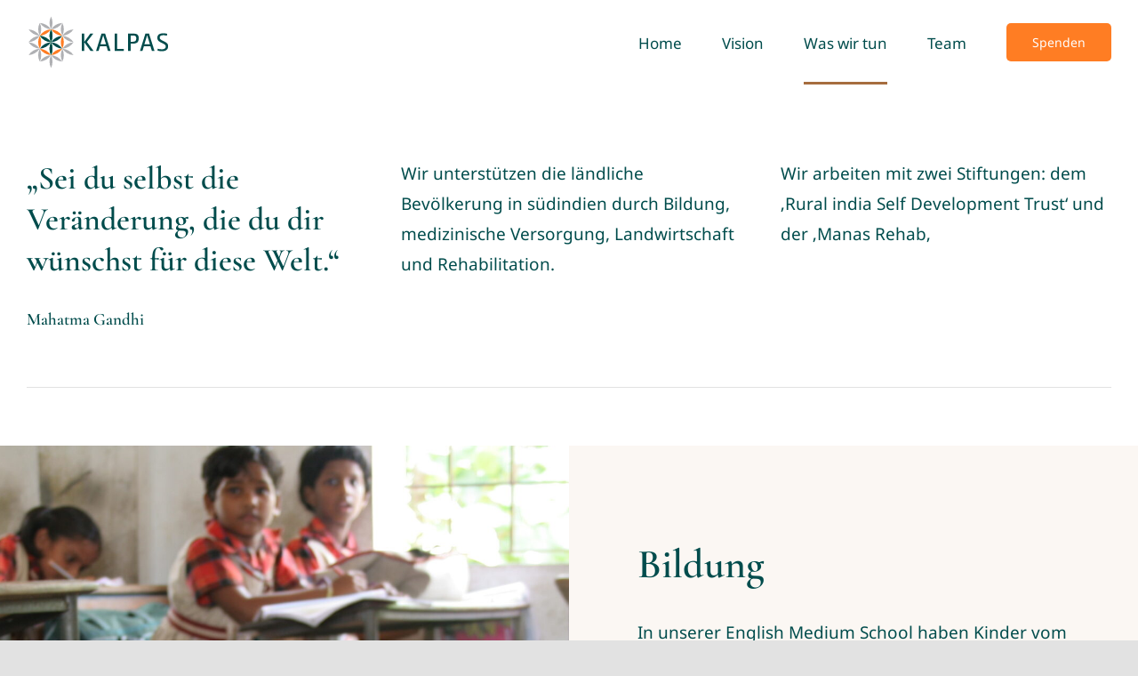

--- FILE ---
content_type: text/html; charset=UTF-8
request_url: https://kalpas.ch/about/
body_size: 19468
content:
<!DOCTYPE html>
<html class="avada-html-layout-wide avada-html-header-position-top avada-has-site-width-percent avada-is-100-percent-template avada-has-site-width-100-percent" lang="de" prefix="og: http://ogp.me/ns# fb: http://ogp.me/ns/fb#">
<head>
	<meta http-equiv="X-UA-Compatible" content="IE=edge" />
	<meta http-equiv="Content-Type" content="text/html; charset=utf-8"/>
	<meta name="viewport" content="width=device-width, initial-scale=1" />
	<title>About &#8211; Kalpas</title>
<meta name='robots' content='max-image-preview:large' />
<link rel="alternate" type="application/rss+xml" title="Kalpas &raquo; Feed" href="https://kalpas.ch/feed/" />
<link rel="alternate" type="application/rss+xml" title="Kalpas &raquo; Kommentar-Feed" href="https://kalpas.ch/comments/feed/" />
					<link rel="shortcut icon" href="https://kalpas.ch/wp-content/uploads/2021/12/Kalpas_Sign.png" type="image/x-icon" />
		
		
		
				<link rel="alternate" title="oEmbed (JSON)" type="application/json+oembed" href="https://kalpas.ch/wp-json/oembed/1.0/embed?url=https%3A%2F%2Fkalpas.ch%2Fabout%2F" />
<link rel="alternate" title="oEmbed (XML)" type="text/xml+oembed" href="https://kalpas.ch/wp-json/oembed/1.0/embed?url=https%3A%2F%2Fkalpas.ch%2Fabout%2F&#038;format=xml" />

		<meta property="og:title" content="About"/>
		<meta property="og:type" content="article"/>
		<meta property="og:url" content="https://kalpas.ch/about/"/>
		<meta property="og:site_name" content="Kalpas"/>
		<meta property="og:description" content="„Sei du selbst die Veränderung, die du dir wünschst für diese Welt.“
		
	Mahatma Gandhi  Wir unterstützen die ländliche Bevölkerung in südindien durch Bildung, medizinische Versorgung, Landwirtschaft und Rehabilitation.  Wir arbeiten mit zwei Stiftungen: dem &#039;Rural india Self Development Trust&#039; und der &#039;Manas Rehab&#039;"/>

									<meta property="og:image" content="https://kalpas.ch/wp-content/uploads/2020/10/banner-21.jpg"/>
							<style id='wp-img-auto-sizes-contain-inline-css' type='text/css'>
img:is([sizes=auto i],[sizes^="auto," i]){contain-intrinsic-size:3000px 1500px}
/*# sourceURL=wp-img-auto-sizes-contain-inline-css */
</style>
<link rel='stylesheet' id='fusion-dynamic-css-css' href='https://kalpas.ch/wp-content/uploads/fusion-styles/0c19bbd1277977ecef65de30e95506e7.min.css?ver=3.9.1' type='text/css' media='all' />
<script type="text/javascript" src="https://kalpas.ch/wp-includes/js/jquery/jquery.min.js?ver=3.7.1" id="jquery-core-js"></script>
<link rel="https://api.w.org/" href="https://kalpas.ch/wp-json/" /><link rel="alternate" title="JSON" type="application/json" href="https://kalpas.ch/wp-json/wp/v2/pages/1142" /><link rel="EditURI" type="application/rsd+xml" title="RSD" href="https://kalpas.ch/xmlrpc.php?rsd" />
<meta name="generator" content="WordPress 6.9" />
<link rel="canonical" href="https://kalpas.ch/about/" />
<link rel='shortlink' href='https://kalpas.ch/?p=1142' />
<link rel="preload" href="https://kalpas.ch/wp-content/themes/Avada/includes/lib/assets/fonts/icomoon/awb-icons.woff" as="font" type="font/woff" crossorigin><link rel="preload" href="//kalpas.ch/wp-content/themes/Avada/includes/lib/assets/fonts/fontawesome/webfonts/fa-brands-400.woff2" as="font" type="font/woff2" crossorigin><link rel="preload" href="//kalpas.ch/wp-content/themes/Avada/includes/lib/assets/fonts/fontawesome/webfonts/fa-regular-400.woff2" as="font" type="font/woff2" crossorigin><link rel="preload" href="//kalpas.ch/wp-content/themes/Avada/includes/lib/assets/fonts/fontawesome/webfonts/fa-solid-900.woff2" as="font" type="font/woff2" crossorigin><link rel="preload" href="https://kalpas.ch/wp-content/uploads/fusion-icons/psychology-v1.1/fonts/psychology.ttf?d63fci" as="font" type="font/ttf" crossorigin><link rel="preload" href="https://kalpas.ch/wp-content/uploads/fusion-gfonts/co3umX5slCNuHLi8bLeY9MK7whWMhyjypVO7abI26QOD_iE9KnTOig.woff2" as="font" type="font/woff2" crossorigin><link rel="preload" href="https://kalpas.ch/wp-content/uploads/fusion-gfonts/o-0bIpQlx3QUlC5A4PNB6Ryti20_6n1iPHjc5a7duw.woff2" as="font" type="font/woff2" crossorigin><style type="text/css" id="css-fb-visibility">@media screen and (max-width: 700px){.fusion-no-small-visibility{display:none !important;}body .sm-text-align-center{text-align:center !important;}body .sm-text-align-left{text-align:left !important;}body .sm-text-align-right{text-align:right !important;}body .sm-flex-align-center{justify-content:center !important;}body .sm-flex-align-flex-start{justify-content:flex-start !important;}body .sm-flex-align-flex-end{justify-content:flex-end !important;}body .sm-mx-auto{margin-left:auto !important;margin-right:auto !important;}body .sm-ml-auto{margin-left:auto !important;}body .sm-mr-auto{margin-right:auto !important;}body .fusion-absolute-position-small{position:absolute;top:auto;width:100%;}.awb-sticky.awb-sticky-small{ position: sticky; top: var(--awb-sticky-offset,0); }}@media screen and (min-width: 701px) and (max-width: 1177px){.fusion-no-medium-visibility{display:none !important;}body .md-text-align-center{text-align:center !important;}body .md-text-align-left{text-align:left !important;}body .md-text-align-right{text-align:right !important;}body .md-flex-align-center{justify-content:center !important;}body .md-flex-align-flex-start{justify-content:flex-start !important;}body .md-flex-align-flex-end{justify-content:flex-end !important;}body .md-mx-auto{margin-left:auto !important;margin-right:auto !important;}body .md-ml-auto{margin-left:auto !important;}body .md-mr-auto{margin-right:auto !important;}body .fusion-absolute-position-medium{position:absolute;top:auto;width:100%;}.awb-sticky.awb-sticky-medium{ position: sticky; top: var(--awb-sticky-offset,0); }}@media screen and (min-width: 1178px){.fusion-no-large-visibility{display:none !important;}body .lg-text-align-center{text-align:center !important;}body .lg-text-align-left{text-align:left !important;}body .lg-text-align-right{text-align:right !important;}body .lg-flex-align-center{justify-content:center !important;}body .lg-flex-align-flex-start{justify-content:flex-start !important;}body .lg-flex-align-flex-end{justify-content:flex-end !important;}body .lg-mx-auto{margin-left:auto !important;margin-right:auto !important;}body .lg-ml-auto{margin-left:auto !important;}body .lg-mr-auto{margin-right:auto !important;}body .fusion-absolute-position-large{position:absolute;top:auto;width:100%;}.awb-sticky.awb-sticky-large{ position: sticky; top: var(--awb-sticky-offset,0); }}</style><style type="text/css">.recentcomments a{display:inline !important;padding:0 !important;margin:0 !important;}</style>		<script type="text/javascript">
			var doc = document.documentElement;
			doc.setAttribute( 'data-useragent', navigator.userAgent );
		</script>
		
	<style id='global-styles-inline-css' type='text/css'>
:root{--wp--preset--aspect-ratio--square: 1;--wp--preset--aspect-ratio--4-3: 4/3;--wp--preset--aspect-ratio--3-4: 3/4;--wp--preset--aspect-ratio--3-2: 3/2;--wp--preset--aspect-ratio--2-3: 2/3;--wp--preset--aspect-ratio--16-9: 16/9;--wp--preset--aspect-ratio--9-16: 9/16;--wp--preset--color--black: #000000;--wp--preset--color--cyan-bluish-gray: #abb8c3;--wp--preset--color--white: #ffffff;--wp--preset--color--pale-pink: #f78da7;--wp--preset--color--vivid-red: #cf2e2e;--wp--preset--color--luminous-vivid-orange: #ff6900;--wp--preset--color--luminous-vivid-amber: #fcb900;--wp--preset--color--light-green-cyan: #7bdcb5;--wp--preset--color--vivid-green-cyan: #00d084;--wp--preset--color--pale-cyan-blue: #8ed1fc;--wp--preset--color--vivid-cyan-blue: #0693e3;--wp--preset--color--vivid-purple: #9b51e0;--wp--preset--gradient--vivid-cyan-blue-to-vivid-purple: linear-gradient(135deg,rgb(6,147,227) 0%,rgb(155,81,224) 100%);--wp--preset--gradient--light-green-cyan-to-vivid-green-cyan: linear-gradient(135deg,rgb(122,220,180) 0%,rgb(0,208,130) 100%);--wp--preset--gradient--luminous-vivid-amber-to-luminous-vivid-orange: linear-gradient(135deg,rgb(252,185,0) 0%,rgb(255,105,0) 100%);--wp--preset--gradient--luminous-vivid-orange-to-vivid-red: linear-gradient(135deg,rgb(255,105,0) 0%,rgb(207,46,46) 100%);--wp--preset--gradient--very-light-gray-to-cyan-bluish-gray: linear-gradient(135deg,rgb(238,238,238) 0%,rgb(169,184,195) 100%);--wp--preset--gradient--cool-to-warm-spectrum: linear-gradient(135deg,rgb(74,234,220) 0%,rgb(151,120,209) 20%,rgb(207,42,186) 40%,rgb(238,44,130) 60%,rgb(251,105,98) 80%,rgb(254,248,76) 100%);--wp--preset--gradient--blush-light-purple: linear-gradient(135deg,rgb(255,206,236) 0%,rgb(152,150,240) 100%);--wp--preset--gradient--blush-bordeaux: linear-gradient(135deg,rgb(254,205,165) 0%,rgb(254,45,45) 50%,rgb(107,0,62) 100%);--wp--preset--gradient--luminous-dusk: linear-gradient(135deg,rgb(255,203,112) 0%,rgb(199,81,192) 50%,rgb(65,88,208) 100%);--wp--preset--gradient--pale-ocean: linear-gradient(135deg,rgb(255,245,203) 0%,rgb(182,227,212) 50%,rgb(51,167,181) 100%);--wp--preset--gradient--electric-grass: linear-gradient(135deg,rgb(202,248,128) 0%,rgb(113,206,126) 100%);--wp--preset--gradient--midnight: linear-gradient(135deg,rgb(2,3,129) 0%,rgb(40,116,252) 100%);--wp--preset--font-size--small: 14.25px;--wp--preset--font-size--medium: 20px;--wp--preset--font-size--large: 28.5px;--wp--preset--font-size--x-large: 42px;--wp--preset--font-size--normal: 19px;--wp--preset--font-size--xlarge: 38px;--wp--preset--font-size--huge: 57px;--wp--preset--spacing--20: 0.44rem;--wp--preset--spacing--30: 0.67rem;--wp--preset--spacing--40: 1rem;--wp--preset--spacing--50: 1.5rem;--wp--preset--spacing--60: 2.25rem;--wp--preset--spacing--70: 3.38rem;--wp--preset--spacing--80: 5.06rem;--wp--preset--shadow--natural: 6px 6px 9px rgba(0, 0, 0, 0.2);--wp--preset--shadow--deep: 12px 12px 50px rgba(0, 0, 0, 0.4);--wp--preset--shadow--sharp: 6px 6px 0px rgba(0, 0, 0, 0.2);--wp--preset--shadow--outlined: 6px 6px 0px -3px rgb(255, 255, 255), 6px 6px rgb(0, 0, 0);--wp--preset--shadow--crisp: 6px 6px 0px rgb(0, 0, 0);}:where(.is-layout-flex){gap: 0.5em;}:where(.is-layout-grid){gap: 0.5em;}body .is-layout-flex{display: flex;}.is-layout-flex{flex-wrap: wrap;align-items: center;}.is-layout-flex > :is(*, div){margin: 0;}body .is-layout-grid{display: grid;}.is-layout-grid > :is(*, div){margin: 0;}:where(.wp-block-columns.is-layout-flex){gap: 2em;}:where(.wp-block-columns.is-layout-grid){gap: 2em;}:where(.wp-block-post-template.is-layout-flex){gap: 1.25em;}:where(.wp-block-post-template.is-layout-grid){gap: 1.25em;}.has-black-color{color: var(--wp--preset--color--black) !important;}.has-cyan-bluish-gray-color{color: var(--wp--preset--color--cyan-bluish-gray) !important;}.has-white-color{color: var(--wp--preset--color--white) !important;}.has-pale-pink-color{color: var(--wp--preset--color--pale-pink) !important;}.has-vivid-red-color{color: var(--wp--preset--color--vivid-red) !important;}.has-luminous-vivid-orange-color{color: var(--wp--preset--color--luminous-vivid-orange) !important;}.has-luminous-vivid-amber-color{color: var(--wp--preset--color--luminous-vivid-amber) !important;}.has-light-green-cyan-color{color: var(--wp--preset--color--light-green-cyan) !important;}.has-vivid-green-cyan-color{color: var(--wp--preset--color--vivid-green-cyan) !important;}.has-pale-cyan-blue-color{color: var(--wp--preset--color--pale-cyan-blue) !important;}.has-vivid-cyan-blue-color{color: var(--wp--preset--color--vivid-cyan-blue) !important;}.has-vivid-purple-color{color: var(--wp--preset--color--vivid-purple) !important;}.has-black-background-color{background-color: var(--wp--preset--color--black) !important;}.has-cyan-bluish-gray-background-color{background-color: var(--wp--preset--color--cyan-bluish-gray) !important;}.has-white-background-color{background-color: var(--wp--preset--color--white) !important;}.has-pale-pink-background-color{background-color: var(--wp--preset--color--pale-pink) !important;}.has-vivid-red-background-color{background-color: var(--wp--preset--color--vivid-red) !important;}.has-luminous-vivid-orange-background-color{background-color: var(--wp--preset--color--luminous-vivid-orange) !important;}.has-luminous-vivid-amber-background-color{background-color: var(--wp--preset--color--luminous-vivid-amber) !important;}.has-light-green-cyan-background-color{background-color: var(--wp--preset--color--light-green-cyan) !important;}.has-vivid-green-cyan-background-color{background-color: var(--wp--preset--color--vivid-green-cyan) !important;}.has-pale-cyan-blue-background-color{background-color: var(--wp--preset--color--pale-cyan-blue) !important;}.has-vivid-cyan-blue-background-color{background-color: var(--wp--preset--color--vivid-cyan-blue) !important;}.has-vivid-purple-background-color{background-color: var(--wp--preset--color--vivid-purple) !important;}.has-black-border-color{border-color: var(--wp--preset--color--black) !important;}.has-cyan-bluish-gray-border-color{border-color: var(--wp--preset--color--cyan-bluish-gray) !important;}.has-white-border-color{border-color: var(--wp--preset--color--white) !important;}.has-pale-pink-border-color{border-color: var(--wp--preset--color--pale-pink) !important;}.has-vivid-red-border-color{border-color: var(--wp--preset--color--vivid-red) !important;}.has-luminous-vivid-orange-border-color{border-color: var(--wp--preset--color--luminous-vivid-orange) !important;}.has-luminous-vivid-amber-border-color{border-color: var(--wp--preset--color--luminous-vivid-amber) !important;}.has-light-green-cyan-border-color{border-color: var(--wp--preset--color--light-green-cyan) !important;}.has-vivid-green-cyan-border-color{border-color: var(--wp--preset--color--vivid-green-cyan) !important;}.has-pale-cyan-blue-border-color{border-color: var(--wp--preset--color--pale-cyan-blue) !important;}.has-vivid-cyan-blue-border-color{border-color: var(--wp--preset--color--vivid-cyan-blue) !important;}.has-vivid-purple-border-color{border-color: var(--wp--preset--color--vivid-purple) !important;}.has-vivid-cyan-blue-to-vivid-purple-gradient-background{background: var(--wp--preset--gradient--vivid-cyan-blue-to-vivid-purple) !important;}.has-light-green-cyan-to-vivid-green-cyan-gradient-background{background: var(--wp--preset--gradient--light-green-cyan-to-vivid-green-cyan) !important;}.has-luminous-vivid-amber-to-luminous-vivid-orange-gradient-background{background: var(--wp--preset--gradient--luminous-vivid-amber-to-luminous-vivid-orange) !important;}.has-luminous-vivid-orange-to-vivid-red-gradient-background{background: var(--wp--preset--gradient--luminous-vivid-orange-to-vivid-red) !important;}.has-very-light-gray-to-cyan-bluish-gray-gradient-background{background: var(--wp--preset--gradient--very-light-gray-to-cyan-bluish-gray) !important;}.has-cool-to-warm-spectrum-gradient-background{background: var(--wp--preset--gradient--cool-to-warm-spectrum) !important;}.has-blush-light-purple-gradient-background{background: var(--wp--preset--gradient--blush-light-purple) !important;}.has-blush-bordeaux-gradient-background{background: var(--wp--preset--gradient--blush-bordeaux) !important;}.has-luminous-dusk-gradient-background{background: var(--wp--preset--gradient--luminous-dusk) !important;}.has-pale-ocean-gradient-background{background: var(--wp--preset--gradient--pale-ocean) !important;}.has-electric-grass-gradient-background{background: var(--wp--preset--gradient--electric-grass) !important;}.has-midnight-gradient-background{background: var(--wp--preset--gradient--midnight) !important;}.has-small-font-size{font-size: var(--wp--preset--font-size--small) !important;}.has-medium-font-size{font-size: var(--wp--preset--font-size--medium) !important;}.has-large-font-size{font-size: var(--wp--preset--font-size--large) !important;}.has-x-large-font-size{font-size: var(--wp--preset--font-size--x-large) !important;}
/*# sourceURL=global-styles-inline-css */
</style>
</head>

<body class="wp-singular page-template page-template-100-width page-template-100-width-php page page-id-1142 wp-theme-Avada fusion-image-hovers fusion-pagination-sizing fusion-button_type-flat fusion-button_span-no fusion-button_gradient-linear avada-image-rollover-circle-yes avada-image-rollover-yes avada-image-rollover-direction-fade fusion-has-button-gradient fusion-body ltr fusion-sticky-header no-tablet-sticky-header no-mobile-sticky-header no-mobile-slidingbar no-mobile-totop fusion-disable-outline fusion-sub-menu-fade mobile-logo-pos-left layout-wide-mode avada-has-boxed-modal-shadow- layout-scroll-offset-full avada-has-zero-margin-offset-top fusion-top-header menu-text-align-center mobile-menu-design-classic fusion-show-pagination-text fusion-header-layout-v3 avada-responsive avada-footer-fx-none avada-menu-highlight-style-bar fusion-search-form-clean fusion-main-menu-search-overlay fusion-avatar-circle avada-dropdown-styles avada-blog-layout-large avada-blog-archive-layout-grid avada-header-shadow-no avada-menu-icon-position-left avada-has-megamenu-shadow avada-has-mobile-menu-search avada-has-main-nav-search-icon avada-has-breadcrumb-mobile-hidden avada-has-titlebar-hide avada-header-border-color-full-transparent avada-has-transparent-timeline_color avada-has-pagination-width_height avada-flyout-menu-direction-fade avada-ec-views-v1" data-awb-post-id="1142">
		<a class="skip-link screen-reader-text" href="#content">Zum Inhalt springen</a>

	<div id="boxed-wrapper">
				
		<div id="wrapper" class="fusion-wrapper">
			<div id="home" style="position:relative;top:-1px;"></div>
												<div class="fusion-tb-header"><div class="fusion-fullwidth fullwidth-box fusion-builder-row-1 fusion-flex-container nonhundred-percent-fullwidth non-hundred-percent-height-scrolling fusion-sticky-container fusion-custom-z-index" style="--awb-border-color:#e8efef;--awb-border-radius-top-left:0px;--awb-border-radius-top-right:0px;--awb-border-radius-bottom-right:0px;--awb-border-radius-bottom-left:0px;--awb-z-index:9999;--awb-min-height:60px;--awb-background-color:#ffffff;" data-transition-offset="0" data-scroll-offset="0" data-sticky-small-visibility="1" data-sticky-medium-visibility="1" data-sticky-large-visibility="1" ><div class="fusion-builder-row fusion-row fusion-flex-align-items-center" style="max-width:calc( 100% + 0px );margin-left: calc(-0px / 2 );margin-right: calc(-0px / 2 );"><div class="fusion-layout-column fusion_builder_column fusion-builder-column-0 fusion_builder_column_1_4 1_4 fusion-flex-column fusion-column-inner-bg-wrapper" style="--awb-padding-top-small:10px;--awb-inner-bg-size:cover;--awb-width-large:25%;--awb-spacing-right-large:0;--awb-margin-bottom-large:0px;--awb-spacing-left-large:0;--awb-width-medium:35%;--awb-order-medium:0;--awb-spacing-right-medium:0;--awb-spacing-left-medium:0;--awb-width-small:70%;--awb-order-small:0;--awb-spacing-right-small:0;--awb-spacing-left-small:0;"><span class="fusion-column-inner-bg hover-type-none"><a class="fusion-column-anchor" href="https://kalpas.ch/"><span class="fusion-column-inner-bg-image"></span></a></span><div class="fusion-column-wrapper fusion-column-has-shadow fusion-flex-justify-content-flex-start fusion-content-layout-row fusion-content-nowrap"><div class="fusion-image-element " style="--awb-margin-right:10px;--awb-max-width:250px;"><span class=" has-fusion-standard-logo has-fusion-sticky-logo fusion-imageframe imageframe-none imageframe-1 hover-type-none"><a class="fusion-no-lightbox" href="https://kalpas.ch/" target="_self"><img decoding="async" src="https://kalpas.ch/wp-content/uploads/2021/12/Kalpas_Logo_Quer-1.svg" data-orig-src="https://kalpas.ch/wp-content/uploads/2021/12/Kalpas_Logo_Quer-1.svg" srcset="data:image/svg+xml,%3Csvg%20xmlns%3D%27http%3A%2F%2Fwww.w3.org%2F2000%2Fsvg%27%20width%3D%27169%27%20height%3D%2761%27%20viewBox%3D%270%200%20169%2061%27%3E%3Crect%20width%3D%27169%27%20height%3D%2761%27%20fill-opacity%3D%220%22%2F%3E%3C%2Fsvg%3E" data-srcset="https://kalpas.ch/wp-content/uploads/2021/12/Kalpas_Logo_Quer-1.svg 1x, https://kalpas.ch/wp-content/uploads/2021/12/Kalpas_Logo_Quer-1.svg 2x" style="max-height:61px;height:auto;" retina_url="https://kalpas.ch/wp-content/uploads/2021/12/Kalpas_Logo_Quer-1.svg" width="169" height="61" class="lazyload img-responsive fusion-standard-logo" alt="Kalpas Logo" /><img decoding="async" src="https://kalpas.ch/wp-content/uploads/2021/12/Kalpas_Logo_Quer-1.svg" data-orig-src="https://kalpas.ch/wp-content/uploads/2021/12/Kalpas_Logo_Quer-1.svg" srcset="data:image/svg+xml,%3Csvg%20xmlns%3D%27http%3A%2F%2Fwww.w3.org%2F2000%2Fsvg%27%20width%3D%27169%27%20height%3D%2761%27%20viewBox%3D%270%200%20169%2061%27%3E%3Crect%20width%3D%27169%27%20height%3D%2761%27%20fill-opacity%3D%220%22%2F%3E%3C%2Fsvg%3E" data-srcset="https://kalpas.ch/wp-content/uploads/2021/12/Kalpas_Logo_Quer-1.svg 1x, https://kalpas.ch/wp-content/uploads/2021/12/Kalpas_Logo_Quer-1.svg 2x" style="max-height:61px;height:auto;" retina_url="https://kalpas.ch/wp-content/uploads/2021/12/Kalpas_Logo_Quer-1.svg" width="169" height="61" class="lazyload fusion-sticky-logo" alt="Kalpas Logo" /></a></span></div></div></div><div class="fusion-layout-column fusion_builder_column fusion-builder-column-1 fusion_builder_column_3_4 3_4 fusion-flex-column" style="--awb-bg-size:cover;--awb-width-large:75%;--awb-spacing-right-large:0;--awb-margin-bottom-large:0px;--awb-spacing-left-large:0;--awb-width-medium:65%;--awb-order-medium:0;--awb-spacing-right-medium:0;--awb-spacing-left-medium:0;--awb-width-small:30%;--awb-order-small:0;--awb-spacing-right-small:0;--awb-spacing-left-small:0;"><div class="fusion-column-wrapper fusion-column-has-shadow fusion-flex-justify-content-flex-start fusion-content-layout-column"><nav class="awb-menu awb-menu_row awb-menu_em-hover mobile-mode-collapse-to-button awb-menu_icons-left awb-menu_dc-yes mobile-trigger-fullwidth-off awb-menu_mobile-toggle awb-menu_indent-left mobile-size-full-absolute loading mega-menu-loading awb-menu_desktop awb-menu_dropdown awb-menu_expand-right awb-menu_transition-fade fusion-no-small-visibility fusion-no-medium-visibility" style="--awb-font-size:17px;--awb-text-transform:none;--awb-min-height:95px;--awb-gap:45px;--awb-justify-content:flex-end;--awb-items-padding-top:5px;--awb-border-color:rgba(166,109,63,0);--awb-border-bottom:3px;--awb-color:#004c4c;--awb-active-color:#004c4c;--awb-active-border-bottom:3px;--awb-active-border-color:#a66d3f;--awb-submenu-color:#004c4c;--awb-submenu-bg:#fbf7f3;--awb-submenu-sep-color:rgba(226,226,226,0);--awb-submenu-active-bg:#a66d3f;--awb-submenu-active-color:#ffffff;--awb-submenu-text-transform:none;--awb-main-justify-content:flex-start;--awb-mobile-nav-button-align-hor:flex-end;--awb-mobile-bg:#fbf7f3;--awb-mobile-color:#004c4c;--awb-mobile-active-bg:#a66d3f;--awb-mobile-active-color:#ffffff;--awb-mobile-trigger-font-size:30px;--awb-mobile-trigger-color:#004c4c;--awb-mobile-nav-trigger-bottom-margin:20px;--awb-mobile-sep-color:rgba(0,0,0,0);--awb-sticky-min-height:70px;--awb-mobile-justify:flex-start;--awb-mobile-caret-left:auto;--awb-mobile-caret-right:0;--awb-fusion-font-family-typography:&quot;Noto Sans&quot;;--awb-fusion-font-style-typography:normal;--awb-fusion-font-weight-typography:400;--awb-fusion-font-family-submenu-typography:inherit;--awb-fusion-font-style-submenu-typography:normal;--awb-fusion-font-weight-submenu-typography:400;--awb-fusion-font-family-mobile-typography:inherit;--awb-fusion-font-style-mobile-typography:normal;--awb-fusion-font-weight-mobile-typography:400;" aria-label="Menu" data-breakpoint="700" data-count="0" data-transition-type="center" data-transition-time="300"><button type="button" class="awb-menu__m-toggle awb-menu__m-toggle_no-text" aria-expanded="false" aria-controls="menu-psychology-main-menu"><span class="awb-menu__m-toggle-inner"><span class="collapsed-nav-text"><span class="screen-reader-text">Toggle Navigation</span></span><span class="awb-menu__m-collapse-icon awb-menu__m-collapse-icon_no-text"><span class="awb-menu__m-collapse-icon-open awb-menu__m-collapse-icon-open_no-text psychology-menu"></span><span class="awb-menu__m-collapse-icon-close awb-menu__m-collapse-icon-close_no-text psychology-close"></span></span></span></button><ul id="menu-psychology-main-menu" class="fusion-menu awb-menu__main-ul awb-menu__main-ul_row"><li  id="menu-item-31"  class="menu-item menu-item-type-post_type menu-item-object-page menu-item-home menu-item-31 awb-menu__li awb-menu__main-li awb-menu__main-li_regular"  data-item-id="31"><span class="awb-menu__main-background-default awb-menu__main-background-default_center"></span><span class="awb-menu__main-background-active awb-menu__main-background-active_center"></span><a  href="https://kalpas.ch/" class="awb-menu__main-a awb-menu__main-a_regular"><span class="menu-text">Home</span></a></li><li  id="menu-item-233"  class="menu-item menu-item-type-post_type menu-item-object-page menu-item-233 awb-menu__li awb-menu__main-li awb-menu__main-li_regular"  data-item-id="233"><span class="awb-menu__main-background-default awb-menu__main-background-default_center"></span><span class="awb-menu__main-background-active awb-menu__main-background-active_center"></span><a  href="https://kalpas.ch/vision/" class="awb-menu__main-a awb-menu__main-a_regular"><span class="menu-text">Vision</span></a></li><li  id="menu-item-1144"  class="menu-item menu-item-type-post_type menu-item-object-page current-menu-item page_item page-item-1142 current_page_item menu-item-1144 awb-menu__li awb-menu__main-li awb-menu__main-li_regular"  data-item-id="1144"><span class="awb-menu__main-background-default awb-menu__main-background-default_center"></span><span class="awb-menu__main-background-active awb-menu__main-background-active_center"></span><a  href="https://kalpas.ch/about/" class="awb-menu__main-a awb-menu__main-a_regular"><span class="menu-text">Was wir tun</span></a></li><li  id="menu-item-1002"  class="menu-item menu-item-type-post_type menu-item-object-page menu-item-1002 awb-menu__li awb-menu__main-li awb-menu__main-li_regular"  data-item-id="1002"><span class="awb-menu__main-background-default awb-menu__main-background-default_center"></span><span class="awb-menu__main-background-active awb-menu__main-background-active_center"></span><a  href="https://kalpas.ch/team/" class="awb-menu__main-a awb-menu__main-a_regular"><span class="menu-text">Team</span></a></li><li  id="menu-item-1627"  class="menu-item menu-item-type-post_type menu-item-object-page menu-item-1627 awb-menu__li awb-menu__main-li awb-menu__li_button"  data-item-id="1627"><a  href="https://kalpas.ch/spenden/" class="awb-menu__main-a awb-menu__main-a_button"><span class="menu-text fusion-button button-default button-large">Spenden</span></a></li></ul></nav><nav class="awb-menu awb-menu_row awb-menu_em-hover mobile-mode-collapse-to-button awb-menu_icons-left awb-menu_dc-yes mobile-trigger-fullwidth-off awb-menu_mobile-toggle awb-menu_indent-left mobile-size-full-absolute loading mega-menu-loading awb-menu_desktop awb-menu_dropdown awb-menu_expand-right awb-menu_transition-fade fusion-no-large-visibility" style="--awb-font-size:14px;--awb-text-transform:none;--awb-min-height:95px;--awb-gap:30px;--awb-justify-content:flex-end;--awb-items-padding-top:5px;--awb-border-color:rgba(166,109,63,0);--awb-border-bottom:3px;--awb-color:#004c4c;--awb-active-color:#004c4c;--awb-active-border-bottom:3px;--awb-active-border-color:#a66d3f;--awb-submenu-color:#004c4c;--awb-submenu-bg:#fbf7f3;--awb-submenu-sep-color:rgba(226,226,226,0);--awb-submenu-active-bg:#a66d3f;--awb-submenu-active-color:#ffffff;--awb-submenu-text-transform:none;--awb-main-justify-content:flex-start;--awb-mobile-nav-button-align-hor:flex-end;--awb-mobile-bg:#fbf7f3;--awb-mobile-color:#004c4c;--awb-mobile-active-bg:#a66d3f;--awb-mobile-active-color:#ffffff;--awb-mobile-trigger-font-size:30px;--awb-trigger-padding-right:0px;--awb-trigger-padding-left:0px;--awb-mobile-trigger-color:#004c4c;--awb-mobile-nav-trigger-bottom-margin:5px;--awb-mobile-sep-color:rgba(0,0,0,0);--awb-sticky-min-height:70px;--awb-mobile-justify:flex-start;--awb-mobile-caret-left:auto;--awb-mobile-caret-right:0;--awb-fusion-font-family-typography:&quot;Noto Sans&quot;;--awb-fusion-font-style-typography:normal;--awb-fusion-font-weight-typography:400;--awb-fusion-font-family-submenu-typography:inherit;--awb-fusion-font-style-submenu-typography:normal;--awb-fusion-font-weight-submenu-typography:400;--awb-fusion-font-family-mobile-typography:inherit;--awb-fusion-font-style-mobile-typography:normal;--awb-fusion-font-weight-mobile-typography:400;" aria-label="Menu" data-breakpoint="930" data-count="1" data-transition-type="center" data-transition-time="300"><button type="button" class="awb-menu__m-toggle awb-menu__m-toggle_no-text" aria-expanded="false" aria-controls="menu-psychology-main-menu"><span class="awb-menu__m-toggle-inner"><span class="collapsed-nav-text"><span class="screen-reader-text">Toggle Navigation</span></span><span class="awb-menu__m-collapse-icon awb-menu__m-collapse-icon_no-text"><span class="awb-menu__m-collapse-icon-open awb-menu__m-collapse-icon-open_no-text psychology-menu"></span><span class="awb-menu__m-collapse-icon-close awb-menu__m-collapse-icon-close_no-text psychology-close"></span></span></span></button><ul id="menu-psychology-main-menu-1" class="fusion-menu awb-menu__main-ul awb-menu__main-ul_row"><li   class="menu-item menu-item-type-post_type menu-item-object-page menu-item-home menu-item-31 awb-menu__li awb-menu__main-li awb-menu__main-li_regular"  data-item-id="31"><span class="awb-menu__main-background-default awb-menu__main-background-default_center"></span><span class="awb-menu__main-background-active awb-menu__main-background-active_center"></span><a  href="https://kalpas.ch/" class="awb-menu__main-a awb-menu__main-a_regular"><span class="menu-text">Home</span></a></li><li   class="menu-item menu-item-type-post_type menu-item-object-page menu-item-233 awb-menu__li awb-menu__main-li awb-menu__main-li_regular"  data-item-id="233"><span class="awb-menu__main-background-default awb-menu__main-background-default_center"></span><span class="awb-menu__main-background-active awb-menu__main-background-active_center"></span><a  href="https://kalpas.ch/vision/" class="awb-menu__main-a awb-menu__main-a_regular"><span class="menu-text">Vision</span></a></li><li   class="menu-item menu-item-type-post_type menu-item-object-page current-menu-item page_item page-item-1142 current_page_item menu-item-1144 awb-menu__li awb-menu__main-li awb-menu__main-li_regular"  data-item-id="1144"><span class="awb-menu__main-background-default awb-menu__main-background-default_center"></span><span class="awb-menu__main-background-active awb-menu__main-background-active_center"></span><a  href="https://kalpas.ch/about/" class="awb-menu__main-a awb-menu__main-a_regular"><span class="menu-text">Was wir tun</span></a></li><li   class="menu-item menu-item-type-post_type menu-item-object-page menu-item-1002 awb-menu__li awb-menu__main-li awb-menu__main-li_regular"  data-item-id="1002"><span class="awb-menu__main-background-default awb-menu__main-background-default_center"></span><span class="awb-menu__main-background-active awb-menu__main-background-active_center"></span><a  href="https://kalpas.ch/team/" class="awb-menu__main-a awb-menu__main-a_regular"><span class="menu-text">Team</span></a></li><li   class="menu-item menu-item-type-post_type menu-item-object-page menu-item-1627 awb-menu__li awb-menu__main-li awb-menu__li_button"  data-item-id="1627"><a  href="https://kalpas.ch/spenden/" class="awb-menu__main-a awb-menu__main-a_button"><span class="menu-text fusion-button button-default button-large">Spenden</span></a></li></ul></nav></div></div></div></div>
</div>		<div id="sliders-container" class="fusion-slider-visibility">
					</div>
											
			<section class="fusion-page-title-bar fusion-tb-page-title-bar"></section>
						<main id="main" class="clearfix width-100">
				<div class="fusion-row" style="max-width:100%;">
<section id="content" class="full-width">
					<div id="post-1142" class="post-1142 page type-page status-publish has-post-thumbnail hentry">
			<span class="entry-title rich-snippet-hidden">About</span><span class="vcard rich-snippet-hidden"><span class="fn"><a href="https://kalpas.ch/author/kalpas/" title="Beiträge von kalpas" rel="author">kalpas</a></span></span><span class="updated rich-snippet-hidden">2023-01-05T12:32:28+00:00</span>						<div class="post-content">
				<div class="fusion-fullwidth fullwidth-box fusion-builder-row-2 fusion-flex-container nonhundred-percent-fullwidth non-hundred-percent-height-scrolling" style="--awb-border-radius-top-left:0px;--awb-border-radius-top-right:0px;--awb-border-radius-bottom-right:0px;--awb-border-radius-bottom-left:0px;--awb-padding-top:1vw;" ><div class="fusion-builder-row fusion-row fusion-flex-align-items-flex-start" style="max-width:105%;margin-left: calc(-5% / 2 );margin-right: calc(-5% / 2 );"><div class="fusion-layout-column fusion_builder_column fusion-builder-column-2 fusion_builder_column_1_3 1_3 fusion-flex-column" style="--awb-bg-blend:overlay;--awb-bg-size:cover;--awb-width-large:33.333333333333%;--awb-margin-top-large:0px;--awb-spacing-right-large:5.7%;--awb-margin-bottom-large:0px;--awb-spacing-left-large:7.125%;--awb-width-medium:33.333333333333%;--awb-spacing-right-medium:5.7%;--awb-spacing-left-medium:7.125%;--awb-width-small:100%;--awb-spacing-right-small:2.375%;--awb-spacing-left-small:2.375%;"><div class="fusion-column-wrapper fusion-flex-justify-content-flex-start fusion-content-layout-column"><div class="fusion-title title fusion-title-1 fusion-sep-none fusion-title-text fusion-title-size-two"><h2 class="title-heading-left" style="margin:0;line-height:1.3em;">„Sei du selbst die Veränderung, die du dir wünschst für diese Welt.“</p>
<p data-fusion-font="true" style="font-size: 19px;">Mahatma Gandhi</p></h2></div></div></div><div class="fusion-layout-column fusion_builder_column fusion-builder-column-3 fusion_builder_column_1_3 1_3 fusion-flex-column" style="--awb-padding-top:10px;--awb-bg-blend:overlay;--awb-bg-size:cover;--awb-width-large:33.333333333333%;--awb-margin-top-large:0px;--awb-spacing-right-large:5.7%;--awb-margin-bottom-large:0px;--awb-spacing-left-large:5.7%;--awb-width-medium:33.333333333333%;--awb-spacing-right-medium:5.7%;--awb-spacing-left-medium:5.7%;--awb-width-small:100%;--awb-spacing-right-small:2.375%;--awb-spacing-left-small:2.375%;"><div class="fusion-column-wrapper fusion-flex-justify-content-flex-start fusion-content-layout-column"><div class="fusion-text fusion-text-1"><p>Wir unterstützen die ländliche Bevölkerung in südindien durch Bildung, medizinische Versorgung, Landwirtschaft und Rehabilitation.</p>
</div></div></div><div class="fusion-layout-column fusion_builder_column fusion-builder-column-4 fusion_builder_column_1_3 1_3 fusion-flex-column" style="--awb-padding-top:10px;--awb-bg-blend:overlay;--awb-bg-size:cover;--awb-width-large:33.333333333333%;--awb-margin-top-large:0px;--awb-spacing-right-large:7.125%;--awb-margin-bottom-large:0px;--awb-spacing-left-large:5.7%;--awb-width-medium:33.333333333333%;--awb-spacing-right-medium:7.125%;--awb-spacing-left-medium:5.7%;--awb-width-small:100%;--awb-spacing-right-small:2.375%;--awb-spacing-left-small:2.375%;"><div class="fusion-column-wrapper fusion-flex-justify-content-flex-start fusion-content-layout-column"><div class="fusion-text fusion-text-2"><p>Wir arbeiten mit zwei Stiftungen: dem &#8218;Rural india Self Development Trust&#8216; und der &#8218;<a href="https://manasrehab.org/" target="_blank" rel="noopener noreferrer">Manas Rehab</a>&#8218;</p>
</div></div></div><div class="fusion-layout-column fusion_builder_column fusion-builder-column-5 fusion_builder_column_1_1 1_1 fusion-flex-column" style="--awb-bg-size:cover;--awb-width-large:100%;--awb-spacing-right-large:2.375%;--awb-spacing-left-large:2.375%;--awb-width-medium:100%;--awb-order-medium:0;--awb-spacing-right-medium:2.375%;--awb-spacing-left-medium:2.375%;--awb-width-small:100%;--awb-order-small:0;--awb-spacing-right-small:2.375%;--awb-spacing-left-small:2.375%;"><div class="fusion-column-wrapper fusion-column-has-shadow fusion-flex-justify-content-flex-start fusion-content-layout-column"><div class="fusion-separator fusion-full-width-sep" style="align-self: center;margin-left: auto;margin-right: auto;margin-top:3vw;margin-bottom:3.5vw;width:100%;"><div class="fusion-separator-border sep-single sep-solid" style="border-color:#e2e2e2;border-top-width:1px;"></div></div></div></div></div></div><div id="bildung" class="fusion-container-anchor"><div class="fusion-fullwidth fullwidth-box fusion-builder-row-3 fusion-flex-container hundred-percent-fullwidth non-hundred-percent-height-scrolling" style="--awb-border-color:#e8efef;--awb-border-radius-top-left:0px;--awb-border-radius-top-right:0px;--awb-border-radius-bottom-right:0px;--awb-border-radius-bottom-left:0px;--awb-padding-top:0px;--awb-padding-right:0px;--awb-padding-bottom:0px;--awb-padding-left:0px;--awb-margin-bottom:0px;--awb-background-color:#fbf7f3;" ><div class="fusion-builder-row fusion-row fusion-flex-align-items-stretch" style="width:calc( 100% + 0px ) !important;max-width:calc( 100% + 0px ) !important;margin-left: calc(-0px / 2 );margin-right: calc(-0px / 2 );"><div class="fusion-layout-column fusion_builder_column fusion-builder-column-6 fusion_builder_column_1_2 1_2 fusion-flex-column fusion-column-inner-bg-wrapper" style="--awb-inner-bg-position:center center;--awb-inner-bg-size:cover;--awb-width-large:50%;--awb-spacing-right-large:0;--awb-margin-bottom-large:0px;--awb-spacing-left-large:0;--awb-width-medium:50%;--awb-order-medium:0;--awb-spacing-right-medium:0;--awb-spacing-left-medium:0;--awb-width-small:100%;--awb-order-small:0;--awb-spacing-right-small:0;--awb-spacing-left-small:0;"><span class="fusion-column-inner-bg hover-type-none"><a class="fusion-column-anchor" href="bildung"><span class="fusion-column-inner-bg-image lazyload" data-bg="https://kalpas.ch/wp-content/uploads/2021/12/IMG_7287_Original_10998-scaled.jpg"></span></a></span><div class="fusion-column-wrapper fusion-column-has-shadow fusion-flex-justify-content-flex-start fusion-content-layout-column fusion-empty-column-bg-image" data-bg-url="https://kalpas.ch/wp-content/uploads/2021/12/IMG_7287_Original_10998-scaled.jpg"><img decoding="async" class="fusion-empty-dims-img-placeholder fusion-no-large-visibility fusion-no-medium-visibility" src="data:image/svg+xml,%3Csvg%20xmlns%3D%27http%3A%2F%2Fwww.w3.org%2F2000%2Fsvg%27%20width%3D%272560%27%20height%3D%271707%27%20viewBox%3D%270%200%202560%201707%27%3E%3Crect%20width%3D%272560%27%20height%3D%271707%27%20fill-opacity%3D%220%22%2F%3E%3C%2Fsvg%3E"></div></div><div class="fusion-layout-column fusion_builder_column fusion-builder-column-7 fusion_builder_column_1_2 1_2 fusion-flex-column" style="--awb-padding-top:13vh;--awb-padding-right:6vw;--awb-padding-bottom:13vh;--awb-padding-left:6vw;--awb-padding-top-medium:8vw;--awb-padding-bottom-medium:8vw;--awb-padding-top-small:10vh;--awb-padding-bottom-small:10vh;--awb-bg-size:cover;--awb-border-color:#e8efef;--awb-border-style:solid;--awb-width-large:50%;--awb-spacing-right-large:0;--awb-margin-bottom-large:0px;--awb-spacing-left-large:0;--awb-width-medium:50%;--awb-order-medium:0;--awb-spacing-right-medium:0;--awb-spacing-left-medium:0;--awb-width-small:100%;--awb-order-small:1;--awb-spacing-right-small:0;--awb-spacing-left-small:0;"><div class="fusion-column-wrapper fusion-column-has-shadow fusion-flex-justify-content-flex-start fusion-content-layout-column"><div class="fusion-title title fusion-title-2 fusion-sep-none fusion-title-center fusion-title-text fusion-title-size-two" style="--awb-margin-bottom:30px;--awb-font-size:46px;"><h2 class="title-heading-center" style="margin:0;font-size:1em;line-height:1.3;"><p style="text-align: left;">Bildung</p></h2></div><div class="fusion-text fusion-text-3" style="--awb-content-alignment:center;"><p style="text-align: left;">In unserer English Medium School haben Kinder vom Land Zugang zu Schulbildung höchster Qualität. In manchem Jahr hat die Schule als eine der besten des Departements (5 Millionen Einwohner) abgeschnitten. Eine Ziel, das sonst nur urbane Schulen erreichen. Tausende von Schülern konnten inzwischen ihren Abschluss und damit den Zugang zu einer weiterführenden Schule erlangen. An Alumni-Treffen erzählen ehemalige Schüler, wie herzlich und prägend die Schulzeit für sie war. Der Betrieb ist selbsttragend, die Schulgebühren decken die Kosten des Betriebs und einiger Stipendiaten, die sich diese nicht leisten können. Mit Spenden finanzieren wir Investitionen in den Aufbau und den Transport der SchülerInnen aus weit abgelegenen Dörfern.</p>
<p style="text-align: left;">Leider hatten die Jahre 2020/21 durch die Corona-Massnahmen einen Rückschritt zur Folge. Die Weiterführung des Projektes ist nun wieder auf Spenden angewiesen.</p>
</div><div style="text-align:center;"><a class="fusion-button button-flat fusion-button-default-size button-default fusion-button-default button-1 fusion-button-default-span fusion-button-default-type" target="_self" href="https://risdtindia.org/education/"><span class="fusion-button-text">Referral English Medium High School</span></a></div></div></div></div></div></div><div id="lepra" class="fusion-container-anchor"><div class="fusion-fullwidth fullwidth-box fusion-builder-row-4 fusion-flex-container hundred-percent-fullwidth non-hundred-percent-height-scrolling" style="--awb-border-color:#e8efef;--awb-border-radius-top-left:0px;--awb-border-radius-top-right:0px;--awb-border-radius-bottom-right:0px;--awb-border-radius-bottom-left:0px;--awb-padding-top:0px;--awb-padding-right:0px;--awb-padding-bottom:0px;--awb-padding-left:0px;--awb-margin-bottom:0px;--awb-background-color:#fbf7f3;" ><div class="fusion-builder-row fusion-row fusion-flex-align-items-stretch" style="width:calc( 100% + 0px ) !important;max-width:calc( 100% + 0px ) !important;margin-left: calc(-0px / 2 );margin-right: calc(-0px / 2 );"><div class="fusion-layout-column fusion_builder_column fusion-builder-column-8 fusion_builder_column_1_2 1_2 fusion-flex-column" style="--awb-padding-top:13vh;--awb-padding-right:6vw;--awb-padding-bottom:13vh;--awb-padding-left:6vw;--awb-padding-top-medium:8vw;--awb-padding-bottom-medium:8vw;--awb-padding-top-small:10vh;--awb-padding-bottom-small:10vh;--awb-bg-size:cover;--awb-border-color:#e8efef;--awb-border-style:solid;--awb-width-large:50%;--awb-spacing-right-large:0;--awb-margin-bottom-large:0px;--awb-spacing-left-large:0;--awb-width-medium:50%;--awb-order-medium:0;--awb-spacing-right-medium:0;--awb-spacing-left-medium:0;--awb-width-small:100%;--awb-order-small:1;--awb-spacing-right-small:0;--awb-spacing-left-small:0;"><div class="fusion-column-wrapper fusion-column-has-shadow fusion-flex-justify-content-flex-start fusion-content-layout-column"><div class="fusion-title title fusion-title-3 fusion-sep-none fusion-title-center fusion-title-text fusion-title-size-two" style="--awb-margin-bottom:30px;--awb-font-size:46px;"><h2 class="title-heading-center" style="margin:0;font-size:1em;line-height:1.3;">Lepra/AIDS/TB</h2></div><div class="fusion-text fusion-text-4" style="--awb-content-alignment:center;"><p style="text-align: left;">Leider sind Lepra, Tuberkulose und AIDS in Indien alles andere als überwunden. Während die Zahl der Leprakranken in den letzten Jahren zurückging, steigt sie nun wieder an. Tuberkulose ist die Infektionskrankheit, an der weltweit am meisten Menschen sterben. Indien ist kurz davor, Südafrika als Land mit der höchsten Pro-Kopf-Rate zu überholen. AIDS wurde von der Regierung lange ignoriert, jetzt sind die Folgen spürbar.</p>
<p style="text-align: left;">Unsere Teams arbeiten eng mit den Teams der Regierung zusammen und kümmern sich mit Leib und Seele um die Bevölkerung.</p>
</div><div style="text-align:center;"><a class="fusion-button button-flat fusion-button-default-size button-default fusion-button-default button-2 fusion-button-default-span fusion-button-default-type" target="_self" href="https://risdtindia.org/health/"><span class="fusion-button-text">RISDT Health Interventions</span></a></div></div></div><div class="fusion-layout-column fusion_builder_column fusion-builder-column-9 fusion_builder_column_1_2 1_2 fusion-flex-column" style="--awb-bg-position:center center;--awb-bg-size:cover;--awb-width-large:50%;--awb-spacing-right-large:0;--awb-margin-bottom-large:0px;--awb-spacing-left-large:0;--awb-width-medium:50%;--awb-order-medium:0;--awb-spacing-right-medium:0;--awb-spacing-left-medium:0;--awb-width-small:100%;--awb-order-small:0;--awb-spacing-right-small:0;--awb-spacing-left-small:0;"><div class="fusion-column-wrapper lazyload fusion-column-has-shadow fusion-flex-justify-content-flex-start fusion-content-layout-column fusion-empty-column-bg-image" data-bg-url="https://kalpas.ch/wp-content/uploads/2021/12/DSC00049-cropped-4.jpg" data-bg="https://kalpas.ch/wp-content/uploads/2021/12/DSC00049-cropped-4.jpg"><img decoding="async" class="fusion-empty-dims-img-placeholder fusion-no-large-visibility fusion-no-medium-visibility" src="data:image/svg+xml,%3Csvg%20xmlns%3D%27http%3A%2F%2Fwww.w3.org%2F2000%2Fsvg%27%20width%3D%271024%27%20height%3D%27768%27%20viewBox%3D%270%200%201024%20768%27%3E%3Crect%20width%3D%271024%27%20height%3D%27768%27%20fill-opacity%3D%220%22%2F%3E%3C%2Fsvg%3E"></div></div></div></div></div><div id="landwirtschaft" class="fusion-container-anchor"><div class="fusion-fullwidth fullwidth-box fusion-builder-row-5 fusion-flex-container hundred-percent-fullwidth non-hundred-percent-height-scrolling" style="--awb-border-color:#e8efef;--awb-border-radius-top-left:0px;--awb-border-radius-top-right:0px;--awb-border-radius-bottom-right:0px;--awb-border-radius-bottom-left:0px;--awb-padding-top:0px;--awb-padding-right:0px;--awb-padding-bottom:0px;--awb-padding-left:0px;--awb-margin-bottom:0px;--awb-background-color:#fbf7f3;" ><div class="fusion-builder-row fusion-row fusion-flex-align-items-stretch" style="width:calc( 100% + 0px ) !important;max-width:calc( 100% + 0px ) !important;margin-left: calc(-0px / 2 );margin-right: calc(-0px / 2 );"><div class="fusion-layout-column fusion_builder_column fusion-builder-column-10 fusion_builder_column_1_2 1_2 fusion-flex-column" style="--awb-bg-position:center center;--awb-bg-size:cover;--awb-width-large:50%;--awb-spacing-right-large:0;--awb-margin-bottom-large:0px;--awb-spacing-left-large:0;--awb-width-medium:50%;--awb-order-medium:0;--awb-spacing-right-medium:0;--awb-spacing-left-medium:0;--awb-width-small:100%;--awb-order-small:0;--awb-spacing-right-small:0;--awb-spacing-left-small:0;"><div class="fusion-column-wrapper lazyload fusion-column-has-shadow fusion-flex-justify-content-flex-start fusion-content-layout-column fusion-empty-column-bg-image" data-bg-url="https://kalpas.ch/wp-content/uploads/2021/12/IMG_7895_Original_11341-scaled.jpg" data-bg="https://kalpas.ch/wp-content/uploads/2021/12/IMG_7895_Original_11341-scaled.jpg"><img decoding="async" class="fusion-empty-dims-img-placeholder fusion-no-large-visibility fusion-no-medium-visibility" src="data:image/svg+xml,%3Csvg%20xmlns%3D%27http%3A%2F%2Fwww.w3.org%2F2000%2Fsvg%27%20width%3D%272560%27%20height%3D%271707%27%20viewBox%3D%270%200%202560%201707%27%3E%3Crect%20width%3D%272560%27%20height%3D%271707%27%20fill-opacity%3D%220%22%2F%3E%3C%2Fsvg%3E"></div></div><div class="fusion-layout-column fusion_builder_column fusion-builder-column-11 fusion_builder_column_1_2 1_2 fusion-flex-column" style="--awb-padding-top:13vh;--awb-padding-right:6vw;--awb-padding-bottom:13vh;--awb-padding-left:6vw;--awb-padding-top-medium:8vw;--awb-padding-bottom-medium:8vw;--awb-padding-top-small:10vh;--awb-padding-bottom-small:10vh;--awb-bg-size:cover;--awb-border-color:#e8efef;--awb-border-style:solid;--awb-width-large:50%;--awb-spacing-right-large:0;--awb-margin-bottom-large:0px;--awb-spacing-left-large:0;--awb-width-medium:50%;--awb-order-medium:0;--awb-spacing-right-medium:0;--awb-spacing-left-medium:0;--awb-width-small:100%;--awb-order-small:1;--awb-spacing-right-small:0;--awb-spacing-left-small:0;"><div class="fusion-column-wrapper fusion-column-has-shadow fusion-flex-justify-content-flex-start fusion-content-layout-column"><div class="fusion-title title fusion-title-4 fusion-sep-none fusion-title-center fusion-title-text fusion-title-size-two" style="--awb-margin-bottom:30px;--awb-font-size:46px;"><h2 class="title-heading-center" style="margin:0;font-size:1em;line-height:1.3;"><p style="text-align: left;">Landwirtschaft</p></h2></div><div class="fusion-text fusion-text-5" style="--awb-content-alignment:center;"><p style="text-align: left;">Mango, Zitrusfrüchte, Sopota – wir bauen vorzugsweise Obstbäume an, da sie einen doppelt positiven Effekt haben. Sie verbessern sowohl die Ernährungssituation als auch Boden und Klima. Wir unterstützen Familien bei der Pflanzung von Bäumen, aber auch bei der Anschaffung einer Kuh oder Ziege.</p>
</div></div></div></div></div></div><div id="mentalhealth" class="fusion-container-anchor"><div class="fusion-fullwidth fullwidth-box fusion-builder-row-6 fusion-flex-container hundred-percent-fullwidth non-hundred-percent-height-scrolling" style="--awb-border-color:#e8efef;--awb-border-radius-top-left:0px;--awb-border-radius-top-right:0px;--awb-border-radius-bottom-right:0px;--awb-border-radius-bottom-left:0px;--awb-padding-top:0px;--awb-padding-right:0px;--awb-padding-bottom:0px;--awb-padding-left:0px;--awb-margin-bottom:0px;--awb-background-color:#fbf7f3;" ><div class="fusion-builder-row fusion-row fusion-flex-align-items-stretch" style="width:calc( 100% + 0px ) !important;max-width:calc( 100% + 0px ) !important;margin-left: calc(-0px / 2 );margin-right: calc(-0px / 2 );"><div class="fusion-layout-column fusion_builder_column fusion-builder-column-12 fusion_builder_column_1_2 1_2 fusion-flex-column" style="--awb-padding-top:13vh;--awb-padding-right:6vw;--awb-padding-bottom:13vh;--awb-padding-left:6vw;--awb-padding-top-medium:8vw;--awb-padding-bottom-medium:8vw;--awb-padding-top-small:10vh;--awb-padding-bottom-small:10vh;--awb-bg-size:cover;--awb-border-color:#e8efef;--awb-border-style:solid;--awb-width-large:50%;--awb-spacing-right-large:0;--awb-margin-bottom-large:0px;--awb-spacing-left-large:0;--awb-width-medium:50%;--awb-order-medium:0;--awb-spacing-right-medium:0;--awb-spacing-left-medium:0;--awb-width-small:100%;--awb-order-small:1;--awb-spacing-right-small:0;--awb-spacing-left-small:0;"><div class="fusion-column-wrapper fusion-column-has-shadow fusion-flex-justify-content-flex-start fusion-content-layout-column"><div class="fusion-title title fusion-title-5 fusion-sep-none fusion-title-center fusion-title-text fusion-title-size-two" style="--awb-margin-bottom:30px;--awb-font-size:46px;"><h2 class="title-heading-center" style="margin:0;font-size:1em;line-height:1.3;">Psychische Gesundheit</h2></div><div class="fusion-text fusion-text-6" style="--awb-content-alignment:center;"><p style="text-align: left;">In der Manas Rehab können Psychiatriepatienten der Eintönigkeit von Heimen entfliehen. Hier, ausserhalb von Tirupati, erleben sie die heilende Wirkung der Natur. Die Patienten bauen verschiedene Pflanzen, Gemüse und Obst für den Eigenbedarf sowie für den Verkauf an. Ein kleines Zentrum für Begegnung und den Verkauf ist in Planung.</p>
</div><div style="text-align:center;"><a class="fusion-button button-flat fusion-button-default-size button-default fusion-button-default button-3 fusion-button-default-span fusion-button-default-type" target="_blank" rel="noopener noreferrer" href="https://manasrehab.org/"><span class="fusion-button-text">Manas Rehab Center</span></a></div></div></div><div class="fusion-layout-column fusion_builder_column fusion-builder-column-13 fusion_builder_column_1_2 1_2 fusion-flex-column" style="--awb-bg-position:center center;--awb-bg-size:cover;--awb-width-large:50%;--awb-spacing-right-large:0;--awb-margin-bottom-large:0px;--awb-spacing-left-large:0;--awb-width-medium:50%;--awb-order-medium:0;--awb-spacing-right-medium:0;--awb-spacing-left-medium:0;--awb-width-small:100%;--awb-order-small:0;--awb-spacing-right-small:0;--awb-spacing-left-small:0;"><div class="fusion-column-wrapper lazyload fusion-column-has-shadow fusion-flex-justify-content-flex-start fusion-content-layout-column fusion-empty-column-bg-image" data-bg-url="https://kalpas.ch/wp-content/uploads/2021/12/manasrehab23.jpg" data-bg="https://kalpas.ch/wp-content/uploads/2021/12/manasrehab23.jpg"><img decoding="async" class="fusion-empty-dims-img-placeholder fusion-no-large-visibility fusion-no-medium-visibility" src="data:image/svg+xml,%3Csvg%20xmlns%3D%27http%3A%2F%2Fwww.w3.org%2F2000%2Fsvg%27%20width%3D%271620%27%20height%3D%271080%27%20viewBox%3D%270%200%201620%201080%27%3E%3Crect%20width%3D%271620%27%20height%3D%271080%27%20fill-opacity%3D%220%22%2F%3E%3C%2Fsvg%3E"></div></div></div></div></div>
							</div>
												</div>
	</section>
						
					</div>  <!-- fusion-row -->
				</main>  <!-- #main -->
				
				
								
					<div class="fusion-tb-footer fusion-footer"><div class="fusion-footer-widget-area fusion-widget-area"><div class="fusion-fullwidth fullwidth-box fusion-builder-row-7 fusion-flex-container nonhundred-percent-fullwidth non-hundred-percent-height-scrolling" style="--link_color: #ffffff;--awb-border-radius-top-left:0px;--awb-border-radius-top-right:0px;--awb-border-radius-bottom-right:0px;--awb-border-radius-bottom-left:0px;--awb-padding-top:120px;--awb-padding-right:80px;--awb-padding-bottom:100px;--awb-padding-left:50px;--awb-padding-top-small:80px;--awb-padding-bottom-small:70px;--awb-background-color:#004c4c;" ><div class="fusion-builder-row fusion-row fusion-flex-align-items-stretch" style="max-width:105%;margin-left: calc(-5% / 2 );margin-right: calc(-5% / 2 );"><div class="fusion-layout-column fusion_builder_column fusion-builder-column-14 fusion_builder_column_1_3 1_3 fusion-flex-column" style="--awb-padding-left:50px;--awb-bg-size:cover;--awb-width-large:33.333333333333%;--awb-spacing-right-large:7.125%;--awb-margin-bottom-large:60px;--awb-spacing-left-large:7.125%;--awb-width-medium:33.333333333333%;--awb-order-medium:0;--awb-spacing-right-medium:7.125%;--awb-spacing-left-medium:7.125%;--awb-width-small:50%;--awb-order-small:0;--awb-spacing-right-small:4.75%;--awb-spacing-left-small:4.75%;"><div class="fusion-column-wrapper fusion-column-has-shadow fusion-flex-justify-content-flex-start fusion-content-layout-column"><div class="fusion-title title fusion-title-6 fusion-sep-none fusion-title-text fusion-title-size-two" style="--awb-text-color:#ffffff;--awb-margin-bottom:30px;"><h2 class="title-heading-left" style="margin:0;">Kontakt</h2></div><div class="fusion-image-element " style="--awb-margin-top:10px;--awb-margin-bottom:20px;"><span class=" fusion-imageframe imageframe-none imageframe-2 hover-type-none"><a class="fusion-no-lightbox" href="https://avada.theme-fusion.com/pet-supplies/" target="_self" aria-label="Kalpas_Sign_white"><img decoding="async" width="145" height="151" src="data:image/svg+xml,%3Csvg%20xmlns%3D%27http%3A%2F%2Fwww.w3.org%2F2000%2Fsvg%27%20width%3D%27145%27%20height%3D%27151%27%20viewBox%3D%270%200%20145%20151%27%3E%3Crect%20width%3D%27145%27%20height%3D%27151%27%20fill-opacity%3D%220%22%2F%3E%3C%2Fsvg%3E" data-orig-src="https://kalpas.ch/wp-content/uploads/2021/12/Kalpas_Sign_white-1.svg" alt class="lazyload img-responsive wp-image-2022"/></a></span></div><div class="fusion-text fusion-text-7" style="--awb-content-alignment:left;--awb-font-size:18px;--awb-text-color:#ffffff;"><p><strong>Kalpas</strong><br />Eingetragener Verein<br />Gässli 42<br />5728 Gontenschwil</p>
</div></div></div><div class="fusion-layout-column fusion_builder_column fusion-builder-column-15 fusion_builder_column_1_3 1_3 fusion-flex-column fusion-no-small-visibility" style="--awb-bg-size:cover;--awb-width-large:33.333333333333%;--awb-spacing-right-large:7.125%;--awb-margin-bottom-large:60px;--awb-spacing-left-large:7.125%;--awb-width-medium:33.333333333333%;--awb-order-medium:0;--awb-spacing-right-medium:7.125%;--awb-spacing-left-medium:7.125%;--awb-width-small:50%;--awb-order-small:0;--awb-spacing-right-small:4.75%;--awb-spacing-left-small:4.75%;"><div class="fusion-column-wrapper fusion-column-has-shadow fusion-flex-justify-content-flex-start fusion-content-layout-column"><div class="fusion-title title fusion-title-7 fusion-sep-none fusion-title-text fusion-title-size-two" style="--awb-text-color:#ffffff;--awb-margin-bottom:30px;"><h2 class="title-heading-left" style="margin:0;">Seiten</h2></div><div class="fusion-text fusion-text-8" style="--awb-text-color:#ffffff;"><p><a href="https://kalpas.ch">Home</a></p>
<p><a href="https://kalpas.ch/vision">Vision</a></p>
<p><a href="https://kalpas.ch/about">Was wir tun</a></p>
<p><a href="https://kalpas.ch/team">Team</a></p>
</div><div class="fusion-widget fusion-widget-element fusion-content-widget-area wpWidget-1 wp_widget_pages" style="--awb-fusion-border-size:0px;--awb-fusion-border-style:solid;--awb-fusion-divider-color:rgba(0,0,0,0);"><div class="widget widget_pages">
			<ul>
				<li class="page_item page-item-1142 current_page_item"><a href="https://kalpas.ch/about/" aria-current="page">About</a></li>
<li class="page_item page-item-5"><a href="https://kalpas.ch/">Kalpas Home</a></li>
<li class="page_item page-item-1530"><a href="https://kalpas.ch/spenden/">Spenden</a></li>
<li class="page_item page-item-1000"><a href="https://kalpas.ch/team/">team</a></li>
<li class="page_item page-item-231"><a href="https://kalpas.ch/vision/">Vision</a></li>
			</ul>

			</div></div></div></div><div class="fusion-layout-column fusion_builder_column fusion-builder-column-16 fusion_builder_column_1_3 1_3 fusion-flex-column" style="--awb-overflow:hidden;--awb-bg-position:center top;--awb-bg-repeat:repeat-x;--awb-border-radius:6px 6px 6px 6px;--awb-width-large:33.333333333333%;--awb-spacing-right-large:7.125%;--awb-margin-bottom-large:60px;--awb-spacing-left-large:7.125%;--awb-width-medium:33.333333333333%;--awb-order-medium:0;--awb-spacing-right-medium:7.125%;--awb-spacing-left-medium:7.125%;--awb-width-small:100%;--awb-order-small:0;--awb-spacing-right-small:2.375%;--awb-spacing-left-small:2.375%;"><div class="fusion-column-wrapper fusion-column-has-shadow fusion-flex-justify-content-flex-start fusion-content-layout-column"><div class="fusion-title title fusion-title-8 fusion-sep-none fusion-title-text fusion-title-size-two" style="--awb-text-color:#ffffff;--awb-margin-bottom:25px;"><h2 class="title-heading-left" style="margin:0;">Newsletter Anmelden</h2></div><div class="fusion-form fusion-form-builder fusion-form-form-wrapper fusion-form-717" style="--awb-tooltip-text-color:#ffffff;--awb-tooltip-background-color:#333333;--awb-field-margin-top:15px;--awb-field-margin-bottom:15px;" data-form-id="717" data-config="{&quot;form_id&quot;:&quot;717&quot;,&quot;form_post_id&quot;:&quot;717&quot;,&quot;post_id&quot;:1142,&quot;form_type&quot;:&quot;ajax&quot;,&quot;confirmation_type&quot;:&quot;&quot;,&quot;redirect_url&quot;:&quot;&quot;,&quot;field_labels&quot;:{&quot;name&quot;:&quot;&quot;,&quot;email_address&quot;:&quot;&quot;},&quot;field_logics&quot;:{&quot;name&quot;:&quot;&quot;,&quot;email_address&quot;:&quot;&quot;},&quot;field_types&quot;:{&quot;name&quot;:&quot;text&quot;,&quot;email_address&quot;:&quot;email&quot;,&quot;submit_1&quot;:&quot;submit&quot;},&quot;nonce_method&quot;:&quot;ajax&quot;}"><form action="https://kalpas.ch/about/" method="method" class="fusion-form fusion-form-717"><div class="fusion-fullwidth fullwidth-box fusion-builder-row-7-1 fusion-flex-container nonhundred-percent-fullwidth non-hundred-percent-height-scrolling" style="--awb-border-radius-top-left:0px;--awb-border-radius-top-right:0px;--awb-border-radius-bottom-right:0px;--awb-border-radius-bottom-left:0px;--awb-padding-top:0px;--awb-padding-right:0px;--awb-padding-bottom:0px;--awb-padding-left:0px;--awb-margin-top:0px;--awb-margin-bottom:0px;" ><div class="fusion-builder-row fusion-row fusion-flex-align-items-flex-start" style="width:105% !important;max-width:105% !important;margin-left: calc(-5% / 2 );margin-right: calc(-5% / 2 );"><div class="fusion-layout-column fusion_builder_column fusion-builder-column-17 fusion_builder_column_1_1 1_1 fusion-flex-column" style="--awb-bg-size:cover;--awb-width-large:100%;--awb-spacing-right-large:2.375%;--awb-margin-bottom-large:0px;--awb-spacing-left-large:2.375%;--awb-width-medium:100%;--awb-order-medium:0;--awb-spacing-right-medium:2.375%;--awb-spacing-left-medium:2.375%;--awb-width-small:100%;--awb-order-small:0;--awb-spacing-right-small:2.375%;--awb-spacing-left-small:2.375%;"><div class="fusion-column-wrapper fusion-column-has-shadow fusion-flex-justify-content-flex-start fusion-content-layout-column"><div class="fusion-form-field fusion-form-text-field fusion-form-label-above" style="" data-form-id="717"><input type="text" name="name" id="name" value=""  class="fusion-form-input" required="true" aria-required="true" placeholder="Your name*" data-holds-private-data="false" minlength="0"/></div><div class="fusion-form-field fusion-form-email-field fusion-form-label-above" style="" data-form-id="717"><input type="email" name="email_address" id="email_address" value=""  class="fusion-form-input" required="true" aria-required="true" placeholder="Email address*" data-holds-private-data="false"/></div><div class="form-submission-notices" id="fusion-notices-1"><div class="fusion-alert alert success alert-success fusion-alert-center fusion-form-response fusion-form-response-success alert-dismissable" role="alert"><div class="fusion-alert-content-wrapper"><span class="alert-icon"><i class="awb-icon-check-circle" aria-hidden="true"></i></span><span class="fusion-alert-content">Thank you for your message. It has been sent.</span></div><button type="button" class="close toggle-alert" data-dismiss="alert" aria-label="Close">&times;</button></div><div class="fusion-alert alert error alert-danger fusion-alert-center fusion-form-response fusion-form-response-error alert-dismissable" role="alert"><div class="fusion-alert-content-wrapper"><span class="alert-icon"><i class="awb-icon-exclamation-triangle" aria-hidden="true"></i></span><span class="fusion-alert-content">There was an error trying to send your message. Please try again later.</span></div><button type="button" class="close toggle-alert" data-dismiss="alert" aria-label="Close">&times;</button></div></div><div class="fusion-form-field fusion-form-submit-field fusion-form-label-above" style="" data-form-id="717"><div ><button type="submit" class="fusion-button button-flat button-xlarge button-custom fusion-button-default button-4 fusion-button-span-yes  form-form-submit button-default" style="--button_accent_color:#ffffff;--button_accent_hover_color:#ffffff;--button_border_hover_color:#a66d3f;--button_gradient_top_color:rgba(166,109,63,0);--button_gradient_bottom_color:rgba(166,109,63,0);--button_gradient_top_color_hover:#a66d3f;--button_gradient_bottom_color_hover:#a66d3f;--button_margin-top:15px;" data-form-number="717" tabindex=""><span class="fusion-button-text">Submit</span></button></div></div></div></div></div></div><input type="hidden" name="fusion_privacy_store_ip_ua" value="false"><input type="hidden" name="fusion_privacy_expiration_interval" value="48"><input type="hidden" name="privacy_expiration_action" value="anonymize"></form></div></div></div></div></div>
</div></div>
					
												</div> <!-- wrapper -->
		</div> <!-- #boxed-wrapper -->
				<a class="fusion-one-page-text-link fusion-page-load-link" tabindex="-1" href="#" aria-hidden="true">Page load link</a>

		<div class="avada-footer-scripts">
			<script type="speculationrules">
{"prefetch":[{"source":"document","where":{"and":[{"href_matches":"/*"},{"not":{"href_matches":["/wp-*.php","/wp-admin/*","/wp-content/uploads/*","/wp-content/*","/wp-content/plugins/*","/wp-content/themes/Avada/*","/*\\?(.+)"]}},{"not":{"selector_matches":"a[rel~=\"nofollow\"]"}},{"not":{"selector_matches":".no-prefetch, .no-prefetch a"}}]},"eagerness":"conservative"}]}
</script>
<script type="text/javascript">var fusionNavIsCollapsed=function(e){var t,n;window.innerWidth<=e.getAttribute("data-breakpoint")?(e.classList.add("collapse-enabled"),e.classList.remove("awb-menu_desktop"),e.classList.contains("expanded")||(e.setAttribute("aria-expanded","false"),window.dispatchEvent(new Event("fusion-mobile-menu-collapsed",{bubbles:!0,cancelable:!0}))),(n=e.querySelectorAll(".menu-item-has-children.expanded")).length&&n.forEach(function(e){e.querySelector(".awb-menu__open-nav-submenu_mobile").setAttribute("aria-expanded","false")})):(null!==e.querySelector(".menu-item-has-children.expanded .awb-menu__open-nav-submenu_click")&&e.querySelector(".menu-item-has-children.expanded .awb-menu__open-nav-submenu_click").click(),e.classList.remove("collapse-enabled"),e.classList.add("awb-menu_desktop"),e.setAttribute("aria-expanded","true"),null!==e.querySelector(".awb-menu__main-ul")&&e.querySelector(".awb-menu__main-ul").removeAttribute("style")),e.classList.add("no-wrapper-transition"),clearTimeout(t),t=setTimeout(()=>{e.classList.remove("no-wrapper-transition")},400),e.classList.remove("loading")},fusionRunNavIsCollapsed=function(){var e,t=document.querySelectorAll(".awb-menu");for(e=0;e<t.length;e++)fusionNavIsCollapsed(t[e])};function avadaGetScrollBarWidth(){var e,t,n,l=document.createElement("p");return l.style.width="100%",l.style.height="200px",(e=document.createElement("div")).style.position="absolute",e.style.top="0px",e.style.left="0px",e.style.visibility="hidden",e.style.width="200px",e.style.height="150px",e.style.overflow="hidden",e.appendChild(l),document.body.appendChild(e),t=l.offsetWidth,e.style.overflow="scroll",t==(n=l.offsetWidth)&&(n=e.clientWidth),document.body.removeChild(e),jQuery("html").hasClass("awb-scroll")&&10<t-n?10:t-n}fusionRunNavIsCollapsed(),window.addEventListener("fusion-resize-horizontal",fusionRunNavIsCollapsed);</script><script type="text/javascript" src="https://kalpas.ch/wp-content/uploads/fusion-scripts/14f855d7f91c48c4e47e05569ab1092a.min.js?ver=3.9.1" id="fusion-scripts-js"></script>
				<script type="text/javascript">
				jQuery( document ).ready( function() {
					var ajaxurl = 'https://kalpas.ch/wp-admin/admin-ajax.php';
					if ( 0 < jQuery( '.fusion-login-nonce' ).length ) {
						jQuery.get( ajaxurl, { 'action': 'fusion_login_nonce' }, function( response ) {
							jQuery( '.fusion-login-nonce' ).html( response );
						});
					}
				});
								</script>
				<script>
let cls = 0;

new PerformanceObserver((entryList) => {
  for (const entry of entryList.getEntries()) {
    if (!entry.hadRecentInput) {
      cls += entry.value;
      console.log('Current CLS value:', cls, entry);
    }
  }
}).observe({type: 'layout-shift', buffered: true});

new PerformanceObserver((entryList) => {
  for (const entry of entryList.getEntries()) {
    console.log('LCP candidate:', entry.startTime, entry);
  }
}).observe({type: 'largest-contentful-paint', buffered: true});
</script>		</div>

			<section class="to-top-container to-top-left to-top-floating" aria-labelledby="awb-to-top-label">
		<a href="#" id="toTop" class="fusion-top-top-link">
			<span id="awb-to-top-label" class="screen-reader-text">Nach oben</span>
		</a>
	</section>
		</body>
</html>

<!-- Page generated by LiteSpeed Cache 4.4.5 on 2026-01-14 09:15:39 -->

--- FILE ---
content_type: text/html; charset=UTF-8
request_url: https://kalpas.ch/wp-admin/admin-ajax.php
body_size: -188
content:
<input type="hidden" id="fusion-form-nonce-717" name="fusion-form-nonce-717" value="e1f37407df" />

--- FILE ---
content_type: image/svg+xml
request_url: https://kalpas.ch/wp-content/uploads/2021/12/Kalpas_Logo_Quer-1.svg
body_size: 1802
content:
<svg xmlns="http://www.w3.org/2000/svg" xmlns:xlink="http://www.w3.org/1999/xlink" width="169" height="61" viewBox="0 0 169 61">
  <defs>
    <clipPath id="clip-Kalpas_Logo_Quer">
      <rect width="169" height="61"/>
    </clipPath>
  </defs>
  <g id="Kalpas_Logo_Quer" clip-path="url(#clip-Kalpas_Logo_Quer)">
    <rect width="169" height="61" fill="#fff"/>
    <g id="Group_11207" data-name="Group 11207" transform="translate(-12.835 -8.234)">
      <g id="Group_11164" data-name="Group 11164" transform="translate(25.887 31.547)">
        <path id="Path_11473" data-name="Path 11473" d="M.324,0a16.338,16.338,0,0,0,0,14.336A16.279,16.279,0,0,0,1.979,7.169,16.264,16.264,0,0,0,.324,0" transform="translate(1.332)" fill="#ff7d23"/>
      </g>
      <g id="Group_11165" data-name="Group 11165" transform="translate(25.887 46.124)">
        <path id="Path_11474" data-name="Path 11474" d="M.324,0a16.335,16.335,0,0,0,0,14.335A16.27,16.27,0,0,0,1.979,7.169,16.26,16.26,0,0,0,.324,0" transform="translate(1.332)" fill="#afb0b3"/>
      </g>
      <g id="Group_11166" data-name="Group 11166" transform="translate(15 46.064)">
        <path id="Path_11475" data-name="Path 11475" d="M0,1.393A16.255,16.255,0,0,0,7.043-.733a16.26,16.26,0,0,0,5.4-5A16.332,16.332,0,0,0,0,1.393" transform="translate(0 5.731)" fill="#afb0b3"/>
      </g>
      <g id="Group_11167" data-name="Group 11167" transform="translate(27.731 38.782)">
        <path id="Path_11476" data-name="Path 11476" d="M0,1.393A16.262,16.262,0,0,0,7.043-.733a16.248,16.248,0,0,0,5.4-5A16.347,16.347,0,0,0,0,1.393" transform="translate(0 5.731)" fill="#004c4c"/>
      </g>
      <g id="Group_11168" data-name="Group 11168" transform="translate(15.006 38.807)">
        <path id="Path_11477" data-name="Path 11477" d="M0,0A16.277,16.277,0,0,0,5.392,5a16.271,16.271,0,0,0,7.042,2.132,16.244,16.244,0,0,0-5.394-5A16.218,16.218,0,0,0,0,0" fill="#afb0b3"/>
      </g>
      <g id="Group_11169" data-name="Group 11169" transform="translate(27.649 46.064)">
        <path id="Path_11478" data-name="Path 11478" d="M0,0A16.282,16.282,0,0,0,5.394,5a16.266,16.266,0,0,0,7.039,2.131,16.24,16.24,0,0,0-5.392-5A16.254,16.254,0,0,0,0,0" fill="#ff7d23"/>
      </g>
      <g id="Group_11170" data-name="Group 11170" transform="translate(25.887 17.009)">
        <path id="Path_11479" data-name="Path 11479" d="M.324,0a16.338,16.338,0,0,0,0,14.336A16.281,16.281,0,0,0,1.979,7.167,16.263,16.263,0,0,0,.324,0" transform="translate(1.332)" fill="#afb0b3"/>
      </g>
      <g id="Group_11171" data-name="Group 11171" transform="translate(15 31.526)">
        <path id="Path_11480" data-name="Path 11480" d="M0,1.393A16.255,16.255,0,0,0,7.043-.733a16.26,16.26,0,0,0,5.4-5A16.341,16.341,0,0,0,0,1.393" transform="translate(0 5.731)" fill="#afb0b3"/>
      </g>
      <g id="Group_11172" data-name="Group 11172" transform="translate(27.649 24.281)">
        <path id="Path_11481" data-name="Path 11481" d="M0,1.393A16.262,16.262,0,0,0,7.043-.733a16.26,16.26,0,0,0,5.4-5A16.337,16.337,0,0,0,0,1.393" transform="translate(0 5.731)" fill="#ff7d23"/>
      </g>
      <g id="Group_11173" data-name="Group 11173" transform="translate(15.006 24.269)">
        <path id="Path_11482" data-name="Path 11482" d="M0,0A16.261,16.261,0,0,0,5.392,5a16.257,16.257,0,0,0,7.042,2.133,16.257,16.257,0,0,0-5.394-5A16.251,16.251,0,0,0,0,0" fill="#afb0b3"/>
      </g>
      <g id="Group_11174" data-name="Group 11174" transform="translate(27.649 31.525)">
        <path id="Path_11483" data-name="Path 11483" d="M0,0A16.257,16.257,0,0,0,5.394,5a16.232,16.232,0,0,0,7.039,2.131,16.25,16.25,0,0,0-5.392-5A16.256,16.256,0,0,0,0,0" fill="#309541"/>
      </g>
      <g id="Group_11175" data-name="Group 11175" transform="translate(38.6 24.317)">
        <path id="Path_11484" data-name="Path 11484" d="M.323,0a16.355,16.355,0,0,0,0,14.336A16.281,16.281,0,0,0,1.98,7.169,16.286,16.286,0,0,0,.323,0" transform="translate(1.331)" fill="#309541"/>
      </g>
      <g id="Group_11176" data-name="Group 11176" transform="translate(38.6 38.893)">
        <path id="Path_11485" data-name="Path 11485" d="M.323,0a16.355,16.355,0,0,0,0,14.336A16.281,16.281,0,0,0,1.98,7.169,16.282,16.282,0,0,0,.323,0" transform="translate(1.331)" fill="#309541"/>
      </g>
      <g id="Group_11177" data-name="Group 11177" transform="translate(40.329 31.593)">
        <path id="Path_11486" data-name="Path 11486" d="M0,1.393A16.252,16.252,0,0,0,7.043-.734a16.244,16.244,0,0,0,5.4-5A16.337,16.337,0,0,0,0,1.393" transform="translate(0 5.731)" fill="#004c4c"/>
      </g>
      <g id="Group_11178" data-name="Group 11178" transform="translate(27.748 31.57)">
        <path id="Path_11487" data-name="Path 11487" d="M0,0A16.266,16.266,0,0,0,5.394,5a16.275,16.275,0,0,0,7.041,2.133A16.247,16.247,0,0,0,7.041,2.131,16.238,16.238,0,0,0,0,0" fill="#004c4c"/>
      </g>
      <g id="Group_11179" data-name="Group 11179" transform="translate(38.6 9.778)">
        <path id="Path_11488" data-name="Path 11488" d="M.323,0a16.355,16.355,0,0,0,0,14.336A16.278,16.278,0,0,0,1.98,7.167,16.281,16.281,0,0,0,.323,0" transform="translate(1.331)" fill="#afb0b3"/>
      </g>
      <g id="Group_11180" data-name="Group 11180" transform="translate(38.6 24.355)">
        <path id="Path_11489" data-name="Path 11489" d="M.323,0a16.355,16.355,0,0,0,0,14.336A16.285,16.285,0,0,0,1.98,7.169,16.282,16.282,0,0,0,.323,0" transform="translate(1.331)" fill="#004c4c"/>
      </g>
      <g id="Group_11181" data-name="Group 11181" transform="translate(40.36 17.05)">
        <path id="Path_11490" data-name="Path 11490" d="M0,1.393A16.274,16.274,0,0,0,7.042-.733a16.247,16.247,0,0,0,5.4-5A16.343,16.343,0,0,0,0,1.393" transform="translate(0 5.732)" fill="#afb0b3"/>
      </g>
      <g id="Group_11182" data-name="Group 11182" transform="translate(27.717 17.038)">
        <path id="Path_11491" data-name="Path 11491" d="M0,0A16.276,16.276,0,0,0,5.392,5a16.288,16.288,0,0,0,7.042,2.132,16.264,16.264,0,0,0-5.392-5A16.245,16.245,0,0,0,0,0" fill="#afb0b3"/>
      </g>
      <g id="Group_11183" data-name="Group 11183" transform="translate(40.359 24.295)">
        <path id="Path_11492" data-name="Path 11492" d="M0,0A16.261,16.261,0,0,0,5.392,5a16.238,16.238,0,0,0,7.041,2.132,16.232,16.232,0,0,0-5.391-5A16.245,16.245,0,0,0,0,0" fill="#ff7d23"/>
      </g>
      <g id="Group_11184" data-name="Group 11184" transform="translate(38.6 53.355)">
        <path id="Path_11493" data-name="Path 11493" d="M.323,0a16.352,16.352,0,0,0,0,14.335A16.273,16.273,0,0,0,1.98,7.167,16.277,16.277,0,0,0,.323,0" transform="translate(1.331)" fill="#afb0b3"/>
      </g>
      <g id="Group_11185" data-name="Group 11185" transform="translate(27.711 53.295)">
        <path id="Path_11494" data-name="Path 11494" d="M0,1.393A16.267,16.267,0,0,0,7.043-.733a16.248,16.248,0,0,0,5.4-5A16.337,16.337,0,0,0,0,1.393" transform="translate(0 5.731)" fill="#afb0b3"/>
      </g>
      <g id="Group_11186" data-name="Group 11186" transform="translate(40.36 46.051)">
        <path id="Path_11495" data-name="Path 11495" d="M0,1.393A16.257,16.257,0,0,0,7.042-.733a16.269,16.269,0,0,0,5.4-5A16.327,16.327,0,0,0,0,1.393" transform="translate(0 5.731)" fill="#ff7d23"/>
      </g>
      <g id="Group_11187" data-name="Group 11187" transform="translate(40.359 53.294)">
        <path id="Path_11496" data-name="Path 11496" d="M0,0A16.261,16.261,0,0,0,5.392,5a16.255,16.255,0,0,0,7.041,2.132,16.261,16.261,0,0,0-5.391-5A16.259,16.259,0,0,0,0,0" fill="#afb0b3"/>
      </g>
      <g id="Group_11188" data-name="Group 11188" transform="translate(38.6 38.799)">
        <path id="Path_11497" data-name="Path 11497" d="M.323,0a16.352,16.352,0,0,0,0,14.335A16.272,16.272,0,0,0,1.98,7.169,16.274,16.274,0,0,0,.323,0" transform="translate(1.331)" fill="#004c4c"/>
      </g>
      <g id="Group_11189" data-name="Group 11189" transform="translate(40.326 38.78)">
        <path id="Path_11498" data-name="Path 11498" d="M0,0A16.248,16.248,0,0,0,5.392,5a16.228,16.228,0,0,0,7.041,2.132,16.236,16.236,0,0,0-5.392-5A16.244,16.244,0,0,0,0,0" fill="#004c4c"/>
      </g>
      <g id="Group_11190" data-name="Group 11190" transform="translate(51.31 31.547)">
        <path id="Path_11499" data-name="Path 11499" d="M.324,0a16.344,16.344,0,0,0,0,14.336A16.263,16.263,0,0,0,1.979,7.169,16.264,16.264,0,0,0,.324,0" transform="translate(1.332)" fill="#ff7d23"/>
      </g>
      <g id="Group_11191" data-name="Group 11191" transform="translate(51.31 46.124)">
        <path id="Path_11500" data-name="Path 11500" d="M.324,0a16.341,16.341,0,0,0,0,14.335A16.254,16.254,0,0,0,1.979,7.169,16.26,16.26,0,0,0,.324,0" transform="translate(1.332)" fill="#afb0b3"/>
      </g>
      <g id="Group_11192" data-name="Group 11192" transform="translate(53.072 38.82)">
        <path id="Path_11501" data-name="Path 11501" d="M0,1.393A16.264,16.264,0,0,0,7.043-.734a16.257,16.257,0,0,0,5.4-5A16.337,16.337,0,0,0,0,1.393" transform="translate(0 5.731)" fill="#afb0b3"/>
      </g>
      <g id="Group_11193" data-name="Group 11193" transform="translate(53.071 46.064)">
        <path id="Path_11502" data-name="Path 11502" d="M0,0A16.29,16.29,0,0,0,5.392,5a16.281,16.281,0,0,0,7.042,2.131,16.264,16.264,0,0,0-5.392-5A16.264,16.264,0,0,0,0,0" fill="#afb0b3"/>
      </g>
      <g id="Group_11194" data-name="Group 11194" transform="translate(51.31 17.009)">
        <path id="Path_11503" data-name="Path 11503" d="M.324,0a16.344,16.344,0,0,0,0,14.336A16.264,16.264,0,0,0,1.979,7.167,16.263,16.263,0,0,0,.324,0" transform="translate(1.332)" fill="#afb0b3"/>
      </g>
      <g id="Group_11195" data-name="Group 11195" transform="translate(53.072 24.281)">
        <path id="Path_11504" data-name="Path 11504" d="M0,1.393A16.262,16.262,0,0,0,7.043-.733a16.26,16.26,0,0,0,5.4-5A16.337,16.337,0,0,0,0,1.393" transform="translate(0 5.731)" fill="#afb0b3"/>
      </g>
      <g id="Group_11196" data-name="Group 11196" transform="translate(53.071 31.525)">
        <path id="Path_11505" data-name="Path 11505" d="M0,0A16.264,16.264,0,0,0,5.392,5a16.248,16.248,0,0,0,7.042,2.131,16.274,16.274,0,0,0-5.392-5A16.266,16.266,0,0,0,0,0" fill="#afb0b3"/>
      </g>
    </g>
    <g id="Group_11208" data-name="Group 11208" transform="translate(7451 -5286.577)">
      <path id="Path_11507" data-name="Path 11507" d="M4.947,0-1.784,9.216V0H-4.577V19.411h2.793V9.859L5.2,19.411h3.35L1.093,9.356,8.241,0Z" transform="translate(-7384.358 5307.372)" fill="#004c4c"/>
      <g id="Group_11199" data-name="Group 11199" transform="translate(-7372.933 5307.373)">
        <path id="Path_11508" data-name="Path 11508" d="M6.948,10.081,5.3,4.858H-2.017l-1.648,5.223H-6.428L-.341-9.327H3.737L9.853,10.081ZM4.769,2.709,3.207-2.375C2.591-4.216,2.145-5.754,1.615-7.512H1.586C1.084-5.725.637-4.189.023-2.319L-1.515,2.709Z" transform="translate(6.428 9.327)" fill="#004c4c"/>
      </g>
      <path id="Path_11510" data-name="Path 11510" d="M0,0V19.411H10.278V17.147H2.795V0Z" transform="translate(-7351.945 5307.372)" fill="#004c4c"/>
      <g id="Group_11202" data-name="Group 11202" transform="translate(-7336.892 5307.372)">
        <path id="Path_11511" data-name="Path 11511" d="M2.669,5.861H.324v8.126H-2.469V-5.422H2.975c4.553,0,6.48.949,6.48,5.333,0,4.274-2.066,5.949-6.786,5.949m.2-9.133H.324V3.709H2.781c2.707,0,3.91-1.059,3.91-3.685,0-2.68-1.034-3.3-3.827-3.3" transform="translate(2.469 5.422)" fill="#004c4c"/>
      </g>
      <g id="Group_11203" data-name="Group 11203" transform="translate(-7323.533 5307.373)">
        <path id="Path_11512" data-name="Path 11512" d="M6.948,10.081,5.3,4.858H-2.017l-1.648,5.223H-6.428L-.341-9.327H3.737L9.853,10.081ZM4.769,2.709,3.207-2.375C2.593-4.216,2.145-5.754,1.615-7.512H1.586C1.084-5.725.637-4.189.023-2.319L-1.513,2.709Z" transform="translate(6.428 9.327)" fill="#004c4c"/>
      </g>
      <g id="Group_11204" data-name="Group 11204" transform="translate(-7304.001 5306.982)">
        <path id="Path_11513" data-name="Path 11513" d="M2.641,10.488a17.845,17.845,0,0,1-4.915-.7L-2,7.666A17.264,17.264,0,0,0,2.7,8.338c2.959,0,4.272-1.174,4.272-3.073,0-1.758-.753-2.345-4.384-4.133C-1.186-.711-2.443-1.744-2.443-4.649-2.443-7.693-.4-9.7,4.289-9.7a15.131,15.131,0,0,1,4.328.614L8.309-6.967a13.882,13.882,0,0,0-4.076-.587C1.384-7.553.183-6.519.183-4.873c0,1.621.753,2.235,4.245,3.939,4.02,1.983,5.194,2.959,5.194,5.893,0,3.406-2.262,5.529-6.981,5.529" transform="translate(2.443 9.703)" fill="#004c4c"/>
      </g>
    </g>
  </g>
</svg>
